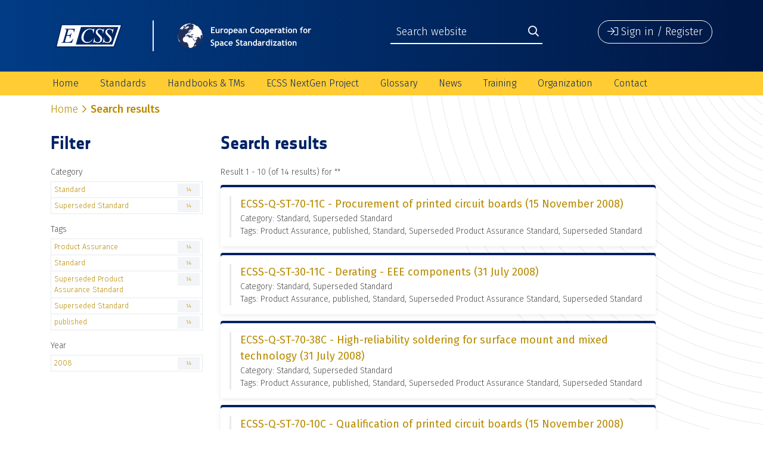

--- FILE ---
content_type: text/css
request_url: https://ecss.nl/wp-content/themes/ECSS-2019/css/main.css?ver=1.0
body_size: 5681
content:
/*------------------------------------*\
    VARS
\*------------------------------------*/
/*------------------------------------*\
    MAIN
\*------------------------------------*/
body, html {
  font-family: 'Fira Sans', sans-serif;
  font-size: 18px;
  font-weight: 300;
  color: #4A4A4A; }

body.fixedBody {
  overflow: hidden; }

a, a:hover {
  color: #B88B00; }

ul, ul li {
  margin: 0;
  padding: 0; }

ol li a,
ol li a:hover {
  text-decoration: none; }

ul.display-posts-listing li {
  list-style: none;
  position: relative;
  margin-left: 25px; }

ul.display-posts-listing li:before {
  content: '\f061';
  font-family: "Font Awesome 5 Pro";
  font-size: 16px;
  font-weight: 500;
  position: absolute;
  left: -25px;
  color: #B88B00; }

h1, h2, h3, h4, h5, h6 {
  margin: 0;
  padding: 0; }

h1 {
  font-family: NotesEsaBold, 'Fira Sans', Tahoma, Arial;
  font-size: 30px;
  color: #002266; }

h2 {
  font-family: NotesEsaBold, 'Fira Sans', Tahoma, Arial;
  font-size: 22px;
  color: #002266; }

h3, h4, h5, h6 {
  font-family: 'Fira Sans', sans-serif;
  font-size: 18px;
  color: #B88B00; }

h1.skewBg {
  background-color: #002266;
  color: #ffffff;
  margin: 0 auto;
  display: inline-block;
  padding: 10px 30px;
  position: relative;
  transform: skewX(-30deg);
  margin-bottom: 30px;
  margin-top: 30px; }

h1.skewBg span {
  display: inline-block;
  transform: skewX(30deg); }

.subTitle {
  color: #002266;
  font-size: 24px;
  text-align: center; }

.small {
  font-size: 14px;
  color: #002266; }

.extraSmall {
  font-size: 12px;
  color: #4A4A4A; }

/* buttons */
:focus {
  outline: 0; }

btn.focus, .btn:focus {
  outline: 0;
  box-shadow: none; }

/**/
.btn-ecss-primary,
a.btn-ecss-primary {
  background-color: #B88B00;
  color: #ffffff;
  height: 45px;
  border: none;
  border-radius: 4px;
  padding: .5rem .75rem; }

.btn-ecss-primary:hover,
a.btn-ecss-primary:hover {
  color: #ffffff;
  background: #AB8100; }

.btn-ecss-primary:disabled,
a.btn-ecss-primary:disabled {
  background-color: #d8bd7a;
  color: #ffffff; }

/**/
.btn-ecss-secondary,
a.btn-ecss-secondary {
  background-color: #ffffff;
  color: #002266;
  height: 45px;
  border: 2px solid #002266;
  border-radius: 25px; }

.btn-ecss-secondary:hover,
a.btn-ecss-secondary:hover {
  background-color: #E7EAEC; }

.btn-ecss-secondary:disabled,
a.btn-ecss-secondary:disabled {
  background-color: #ffffff; }

/**/
.btn-ecss-secondary-white,
a.btn-ecss-secondary-white {
  background-color: transparent;
  color: #ffffff;
  height: 45px;
  border: 2px solid #ffffff;
  border-radius: 25px; }

.btn-ecss-secondary-white:hover,
a.btn-ecss-secondary-white:hover {
  background-color: #000000;
  border: 2px solid #000000; }

.btn-ecss-secondary-white:disabled,
a.btn-ecss-secondary-white:disabled {
  background-color: transparent;
  color: #ffffff; }

/**/
.btn-ecss-naked,
a.btn-ecss-naked {
  background-color: transparent;
  color: #ffffff;
  height: 45px;
  border: 2px solid transparent;
  border-radius: 25px; }

.btn-ecss-naked:hover,
a.btn-ecss-naked:hover {
  color: #ffffff; }

/**/
.btn-ecss-arrow,
a.btn-ecss-arrow {
  color: #B88B00;
  text-align: left; }

.btn-ecss-arrow:before,
a.btn-ecss-arrow:before {
  content: '\f061';
  font-family: "Font Awesome 5 Pro";
  font-size: 16px;
  font-weight: 500;
  position: relative;
  margin-right: 10px; }

.arrow-left:before,
a.arrow-left:before {
  content: '\f060'; }

.btn-ecss-arrow:hover,
a.btn-ecss-arrow:hover {
  color: #AB8100; }

.btn-ecss-no-margin,
a.btn-ecss-no-margin {
  padding-left: 0;
  padding-right: 0; }

/**/
a.btn-ecss-pagination {
  color: #B88B00; }

/**/
.btn-ecss-dropdown {
  position: relative;
  background-color: #F2F4F7;
  width: 100%;
  text-align: left;
  font-size: 18px;
  color: #4A4A4A;
  border-radius: 4px;
  box-shadow: 0 2px 0px 0px #002266;
  transition: all 0.4s linear 0s; }

.btn-ecss-dropdown:after {
  content: '\f107';
  font-family: "Font Awesome 5 Pro";
  position: absolute;
  right: 15px; }

.btn-ecss-dropdown:hover {
  background-color: #e2e7ed;
  transition: all 0.4s linear 0s; }

.btn-ecss-dropdown.focus, .btn-ecss-dropdown:focus {
  background-color: #e2e7ed;
  box-shadow: 0 2px 0px 0px #002266; }

/*Create ripple effec*/
.ripple,
a.ripple {
  position: relative;
  overflow: hidden;
  transform: translate3d(0, 0, 0); }

.ripple:after,
a.ripple:after {
  content: "";
  display: block;
  position: absolute;
  width: 100%;
  height: 100%;
  top: 0;
  left: 0;
  pointer-events: none;
  background-image: radial-gradient(circle, #fff 10%, transparent 10.01%);
  background-repeat: no-repeat;
  background-position: 50%;
  transform: scale(10, 10);
  opacity: 0;
  transition: transform .5s, opacity 1s; }

.ripple:active:after,
a.ripple:active:after {
  transform: scale(0, 0);
  opacity: .3;
  transition: 0s; }

/*------------------------------------*\
    MENU
\*------------------------------------*/
.mainNav {
  padding: 0;
  margin: 0;
  border: 0; }

.mainNav a {
  font-size: 16px;
  display: block;
  line-height: 1em;
  text-decoration: none;
  color: #002266;
  padding: 5px 18px;
  text-transform: capitalize; }

.mainNav ul, .mainNav li {
  list-style: none;
  margin: 0;
  padding: 0; }

.mainNav ul {
  position: relative;
  z-index: 597; }

.mainNav ul li {
  float: left;
  min-height: 1px;
  vertical-align: middle; }

.mainNav ul li.hover,
.mainNav ul li:hover {
  position: relative;
  z-index: 599;
  cursor: default; }

.mainNav ul ul {
  display: none;
  position: absolute;
  margin-top: 0;
  top: 100%;
  bottom: 0;
  left: 0;
  z-index: 598;
  min-width: 225px;
  width: 100%;
  background-color: #FFCC33; }

.mainNav ul ul li {
  float: none; }

.mainNav ul ul ul {
  top: 0;
  left: auto;
  right: -99.5%; }

.mainNav ul li:hover > ul {
  display: block; }

/**/
.mainNav > ul {
  *display: inline-block; }

.mainNav:after,
.mainNav ul:after {
  content: '';
  display: block;
  clear: both; }

.mainNav ul li:hover > a,
.mainNav ul li.current_page_item > a {
  color: #ffffff;
  background-color: #B88B00; }

.mainNav ul ul a {
  background-color: #FFCC33;
  color: #002266;
  border-top: 0 none;
  padding: 10px 20px;
  /*   text-transform: lowercase; */ }

.mainNav ul ul ul {
  border-top: 0 none; }

.mainNav ul ul li {
  position: relative; }

.mainNav > ul > li > a {
  line-height: 30px; }

.mainNav ul ul li:last-child > a {
  padding-right: 20px; }

.mainNav ul ul li:hover > a {
  background-color: #B88B00;
  color: #ffffff; }

/*------------------------------------*\
    MOBILE MENU
\*------------------------------------*/
#menuBackdrop {
  display: none;
  background-color: rgba(255, 255, 255, 0.7);
  position: fixed;
  left: 0;
  top: 0;
  bottom: 0;
  width: 100%;
  z-index: 99; }

#mobileMenuWrapper {
  display: none;
  position: fixed;
  left: 0;
  top: 0;
  bottom: 0;
  z-index: 99999;
  background-color: #ffffff;
  overflow-y: auto; }

#mobileMenuWrapper .mobileMenu {
  width: 318px; }

#mobileMenuWrapper .menuHeader {
  background: linear-gradient(90deg, #013C85 0%, #001744 100%);
  border-bottom: 10px solid #FFCC33;
  text-align: center;
  padding: 15px 30px;
  position: relative; }

#mobileMenuWrapper .menuHeader .mobileMenuClose {
  background: transparent;
  border: none;
  position: absolute;
  right: 30px;
  color: #ffffff;
  font-size: 25px;
  top: 30px; }

#mobileMenuWrapper .menuHeader img {
  width: 130px;
  margin-bottom: 15px; }

#mobileMenuWrapper .menuContent {
  background-color: #F2F4F7; }

#mobileMenuWrapper .menuContent ul li a {
  color: #002266;
  border-bottom: 1px solid #002266;
  display: block;
  padding: 10px 30px;
  text-decoration: none;
  font-size: 18px; }

#mobileMenuWrapper .menuContent ul.sub-menu li a {
  font-size: 16px;
  padding-left: 45px; }

#mobileMenuWrapper .menuFooter {
  background-color: #F2F4F7;
  text-align: center;
  padding: 30px; }

/*------------------------------------*\
    STRUCTURE
\*------------------------------------*/
.wrapper {
  position: relative; }

main {
  position: relative;
  overflow: hidden; }

/* header */
.loggedinHeader {
  background-color: #001744;
  color: #ffffff;
  font-size: 12px;
  text-align: right;
  padding: 5px 0; }

.loggedinHeader a {
  text-decoration: none; }

.headerWrapper {
  position: relative;
  z-index: 99; }

.upperHeader {
  background: linear-gradient(90deg, #013C85 0%, #001744 100%);
  color: #ffffff;
  padding: 30px 0; }

.lowerHeader {
  background-color: #FFCC33; }

.logoWrapper img.ecss-logo-desktop {
  width: 100%; }

.logoWrapper img.ecss-logo-mobile {
  display: none;
  height: 45px; }

.siteSearch {
  border-bottom: 2px solid #ffffff;
  margin-top: 5px;
  position: relative; }

.siteSearch input {
  background-color: transparent;
  border: none;
  color: #ffffff;
  padding: 5px 10px;
  font-weight: 300;
  width: calc(100% - 55px);
  border-radius: 4px; }

.siteSearch input::placeholder {
  color: #ffffff;
  opacity: 1; }

.siteSearch button {
  background: transparent;
  border: none;
  color: #ffffff;
  position: absolute;
  right: 0;
  top: 0;
  height: 35px;
  line-height: 35px; }

.toggleWrapper {
  text-align: right; }

.signInButton {
  background: transparent;
  border: 1px solid #ffffff;
  border-radius: 60px;
  color: #ffffff;
  padding: 5px 15px;
  margin-top: 4px;
  display: inline-block; }

.signInButton img {
  width: 35px;
  height: auto; }

.signInButton i {
  display: inline-block; }

.signInButton span {
  font-weight: 300;
  display: inline-block; }

#mobileMenuWrapper .signInButton {
  color: #002266;
  border: 1px solid #002266; }

.toggleWrapper .menuToggleButton {
  display: none;
  background: transparent;
  border: none;
  border-radius: 60px;
  color: #ffffff;
  padding: 5px 15px;
  margin-top: 4px;
  margin-left: 15px;
  font-weight: 300; }

/* footer */
.footerWrapper {
  background-color: #002266;
  color: #ffffff;
  font-size: 14px;
  position: relative;
  overflow: hidden; }

.footerWrapper .footer {
  padding-bottom: 60px; }

.upperFooter {
  padding: 90px 0 30px 0;
  position: relative;
  z-index: 5; }

.upperFooter .footerInfo {
  font-size: 14px;
  line-height: 24px; }

.upperFooter .footerInfo img {
  width: 150px;
  height: auto; }

.upperFooter .footerInfo span {
  display: block;
  margin-top: 15px; }

.upperFooter .footerContact {
  font-size: 18px;
  line-height: 28px; }

.upperFooter .footerContact h2 {
  margin-bottom: 15px;
  color: #ffffff; }

.upperFooter .footerMenu {
  font-size: 18px; }

.upperFooter .footerMenu h2 {
  margin-bottom: 15px;
  color: #ffffff; }

.upperFooter .footerMenu ul {
  list-style: none;
  margin-bottom: 30px; }

.upperFooter .footerMenu ul:last-child {
  margin: 0; }

.upperFooter .footerMenu ul li {
  padding-left: 20px;
  position: relative; }

.upperFooter .footerMenu ul li a {
  color: #ffffff;
  text-decoration: none; }

.upperFooter .footerMenu ul li:before {
  content: '\f061';
  font-family: "Font Awesome 5 Pro";
  font-size: 16px;
  font-weight: 500;
  position: absolute;
  left: 0;
  top: 1px;
  transition: all ease 0.4s; }

.upperFooter .footerMenu ul li:hover:before {
  transform: translateX(-5px);
  transition: all ease 0.4s; }

.lowerFooter {
  padding: 15px 60px;
  background-color: rgba(255, 255, 255, 0.1);
  clip-path: polygon(30px 0%, 100% 0, 100% 100%, 0% 100%);
  position: absolute;
  bottom: 0;
  z-index: 10; }

/* background circles */
.upperCircle {
  width: 600px;
  height: 600px;
  position: absolute;
  top: 145px;
  right: 0;
  background-image: url("../img/circles.svg");
  background-repeat: no-repeat;
  background-position: bottom left;
  z-index: -10; }

.lowerCircle {
  width: 600px;
  height: 1200px;
  position: absolute;
  bottom: 100px;
  left: 0;
  background-image: url("../img/circles.svg");
  background-repeat: no-repeat;
  background-size: cover;
  background-position: right;
  z-index: -10; }

.footerCircle {
  width: 600px;
  height: 1200px;
  position: absolute;
  top: 0;
  right: 0;
  background-image: url("../img/circles-white.svg");
  background-repeat: no-repeat;
  background-size: cover;
  background-position: left;
  z-index: 1; }

.upperColor {
  height: 500px;
  background-color: #F2F4F7;
  position: absolute;
  top: 145px;
  z-index: -20;
  width: 100%; }

/*------------------------------------*\
    PAGES
\*------------------------------------*/
.frontPageImage {
  width: 1000px;
  height: 1000px;
  position: relative;
  right: -500px;
  top: -600px; }

.frontPageImage div {
  width: 1000px;
  height: 1000px;
  border-radius: 100%;
  background-size: cover !important;
  background-repeat: no-repeat !important;
  background-position: center center !important; }

/* frontpage */
.frontpageMainContent {
  padding: 150px 0 90px 0;
  background-color: #F2F4F7; }

.frontpageMainContent .text {
  font-size: 24px;
  line-height: 48px;
  color: #002266; }

.frontpageMainContent .image {
  background-position: center center;
  background-repeat: no-repeat;
  background-size: cover;
  position: absolute;
  border-radius: 100%; }

/* STANDARDS */
.frontpageStandards {
  margin-top: 90px;
  margin-bottom: 120px;
  position: relative;
  z-index: 999; }

.frontpageStandards .singleCard {
  background-color: #F2F4F7;
  border-top: 10px solid #002266;
  border-radius: 4px;
  box-shadow: 0 2px 0 0 rgba(0, 0, 0, 0.2);
  padding: 15px;
  position: relative;
  margin-bottom: 30px;
  transition: all linear 0.4s; }

.frontpageStandards .singleCard:after {
  content: '\f061';
  font-family: "Font Awesome 5 Pro";
  color: #B88B00;
  right: 15px;
  bottom: 15px;
  position: absolute;
  transition: all ease 0.4s; }

.frontpageStandards .singleCard:hover:after {
  transform: translateX(-5px);
  transition: all ease 0.4s; }

.frontpageStandards .singleCard:hover {
  background-color: #e2e7ed;
  cursor: pointer;
  transform: translateY(-2px);
  transition: all ease 0.4s; }

.frontpageStandards .singleCard:active {
  transform: translateY(0px);
  transition: all ease 0.2s; }

.frontpageStandards .singleCard a {
  text-decoration: none; }

.frontpageStandards .singleCard .date {
  height: 21px;
  display: block;
  font-size: 14px;
  margin-bottom: 5px;
  color: #4A4A4A; }

.frontpageStandards .singleCard .title {
  display: block;
  color: #002266;
  margin-bottom: 5px; }

.frontpageStandards .singleCard .standard {
  display: block;
  height: 36px; }

/* UPCOMING EVENTS & NEWS */
.frontpageNews {
  margin: 120px 0; }

.frontpageNews h1 {
  margin-bottom: 30px; }

.singleEventCard {
  background-color: #ffffff;
  padding: 15px;
  box-shadow: 0px 2px 0px 0px rgba(0, 0, 0, 0.1), 0 -4px 0px 0px #002266;
  position: relative;
  overflow: hidden;
  margin-bottom: 15px;
  border-radius: 4px;
  transition: all ease 0.4s; }

.singleEventCard:hover {
  background-color: #F2F4F7;
  box-shadow: 0px 2px 10px -1px rgba(0, 0, 0, 0.1), 0 -4px 0px 0px #002266;
  cursor: pointer;
  transform: translateY(-2px);
  transition: all ease 0.4s; }

.singleEventCard a {
  color: #4A4A4A;
  text-decoration: none; }

.singleEventCard .meta {
  font-size: 14px;
  line-height: 17px;
  display: block;
  margin-bottom: 10px; }

.singleEventCard .meta .date {
  background-color: #E7EAEC;
  padding: 4px 10px;
  margin-left: 7px;
  margin-right: 15px;
  transform: skewX(-30deg);
  display: inline-block; }

.singleEventCard .meta .date > span {
  display: inline-block;
  transform: skewX(30deg); }

.singleEventCard .meta .type {
  margin-right: 15px; }

.singleEventCard .title {
  font-size: 22px;
  line-height: 27px;
  display: block; }

.singleEventCard .description {
  font-size: 18px;
  line-height: 24px;
  display: block; }

.singleEventCard .description a {
  display: none; }

.singleNews .text {
  font-size: 18px;
  line-height: 28px; }

.singleNews .text a {
  display: none; }

.singleNews .image img {
  width: 100%;
  height: auto; }

/* REVIEWS */
.frontpageReviews {
  margin: 120px 0; }

ul.reviewList {
  padding: 0;
  margin: 0; }

ul.reviewList li {
  list-style: none;
  position: relative;
  padding-left: 30px;
  margin-bottom: 30px; }

ul.reviewList li:before {
  color: #002266;
  content: '\f061';
  font-family: "Font Awesome 5 Pro";
  position: absolute;
  left: 0;
  top: 5px;
  transition: all ease 0.4s; }

ul.reviewList li:hover:before {
  transform: translateX(-5px);
  transition: all ease 0.4s;
  color: #B88B00; }

ul.reviewList li a {
  color: #002266;
  font-family: NotesEsaBold;
  font-size: 22px;
  border-bottom: 2px solid #002266;
  text-decoration: none; }

ul.reviewList li:hover a {
  color: #B88B00;
  border-bottom: 2px solid #B88B00;
  transition: all ease 0.4s; }

/* GLOSSARY APPS */
.glossaryApp {
  margin: 120px 0; }

.glossaryApp .glossaryImage {
  position: relative;
  z-index: 99;
  padding: 0;
  padding-top: 60px;
  margin-bottom: -360px; }

.glossaryApp .glossaryImage .image img {
  width: 100%;
  height: auto; }

.glossaryApp .glossaryContent {
  background-color: #F2F4F7;
  padding: 60px 15px; }

.glossaryApp .glossaryContent .links .singleLink {
  display: block;
  width: 100%;
  float: left;
  margin-bottom: 15px; }

.glossaryApp .glossaryContent .links .linkImage {
  float: left;
  width: 56px; }

.glossaryApp .glossaryContent .links .linkText {
  float: left;
  width: calc(100% - 56px);
  padding-left: 15px; }

.glossaryApp .glossaryContent .links .linkText span {
  font-size: 14px; }

/*------------------------------------*\
    BASIC PAGE
\*------------------------------------*/
main.basicPage {
  padding-top: 60px; }

.breadcrumbNav {
  padding: 10px 15px;
  margin-bottom: 15px; }

.breadcrumbNav span {
  color: #B88B00;
  font-weight: 500; }

.breadcrumbNav span.noLink,
.breadcrumbNav span a,
.breadcrumbNav span a span {
  color: #B88B00;
  font-weight: 300;
  text-decoration: none; }

.breadcrumbNav span a:hover {
  border-bottom: 1px solid #B88B00; }

.breadcrumbNav i {
  color: #B88B00;
  margin: 0 7px;
  font-size: 14px;
  position: relative;
  top: -1px; }

.sidebar,
.mainContent {
  margin-bottom: 60px; }

.sidebarMenu {
  background-color: #F2F4F7;
  padding: 15px;
  position: relative;
  border-radius: 8px; }

.sidebarMenu .menuTitle {
  font-weight: 500;
  color: #002266;
  margin-bottom: 10px; }

.sidebarMenu .menuTitle:before {
  content: '';
  height: 30px;
  width: 3px;
  background-color: #002266;
  position: absolute;
  left: 0; }

.sidebarMenu ul {
  list-style: none;
  margin-left: 15px; }

.sidebarMenu ul li {
  margin-bottom: 10px; }

.sidebarMenu ul li:last-child {
  margin-bottom: 0; }

.sidebarMenu ul li a:link,
.sidebarMenu ul li a:visited {
  color: #002266;
  text-decoration: none;
  font-size: 18px;
  line-height: 24px; }

.basicPage .mainContent h1 {
  margin-bottom: 20px; }

.basicPage .mainContent ul,
.basicPost .mainContent ul,
.basicPage .mainContent ol,
.basicPost .mainContent ol {
  padding-left: 20px; }

/*------------------------------------*\
    SEARCH RESULT PAGE
\*------------------------------------*/
.searchResultPage .pageTitle h1 {
  margin-bottom: 20px; }

/*------------------------------------*\
    USER REGISTRATION PAGE
\*------------------------------------*/
.page-template-template-user-administration header,
.page-template-template-user-administration footer {
  display: none; }

.userAdminPage .leftBlock {
  padding-top: 30px;
  height: 100vh;
  background-image: url("../img/img-signin-screen.jpg");
  background-repeat: no-repeat;
  background-size: cover;
  background-position: right top;
  border-right: 15px solid #FFCC33; }

.userAdminPage .rightBlock {
  padding-top: 30px;
  height: 100vh;
  background-color: #ffffff;
  overflow-y: auto; }

.userAdminPage .leftBlock .blockHeader {
  color: #ffffff; }

.userAdminPage .leftBlock .blockHeader a {
  color: #ffffff; }

.userAdminPage .leftBlock .blockHeader img {
  height: 40px;
  width: auto; }

.userAdminPage .leftBlock .blockHeader span {
  height: 45px;
  line-height: 45px;
  border-left: 2px solid #ffffff;
  padding-left: 15px;
  display: inline-block; }

.userAdminPage .leftBlock .blockHeader a {
  font-size: 12px;
  line-height: 25px; }

.userAdminPage .rightBlock .blockHeader {
  text-align: right;
  height: 46px; }

.userAdminPage .rightBlock .blockHeader span {
  height: 45px;
  line-height: 45px;
  font-size: 12px;
  display: inline-block; }

.userAdminPage .rightBlock .blockContent {
  padding-top: 90px;
  padding-bottom: 30px; }

/* login */
/*------------------------------------*\
    BASIC POST
\*------------------------------------*/
main.basicPost {
  padding: 60px 0; }

.basicPost .postDate {
  font-size: 14px;
  color: #4A4A4A; }

.basicPost .postTitle {
  margin-bottom: 30px; }

.basicPost .postContent {
  padding: 45px 60px 60px 60px;
  background-color: #ffffff;
  border-top: 3px solid #002664;
  border-top-right-radius: 5px;
  border-top-left-radius: 5px;
  border-bottom: 3px solid #F2F4F7;
  border-bottom-right-radius: 5px;
  border-bottom-left-radius: 5px; }

.basicPost .postContent .contentHeader {
  height: 90px;
  text-align: right; }

.basicPost .postContent .contentHeader button {
  margin-top: 21px; }

/*------------------------------------*\
    EVENT POST
\*------------------------------------*/
.eventTable {
  font-size: 14px;
  color: #4A4A4A; }

.eventTable td, .eventTable th {
  padding: 5px; }

/*------------------------------------*\
    MODALS
\*------------------------------------*/
#signInModal .modal-header,
#signInModal .modal-footer {
  border: none;
  padding: 0;
  display: unset; }

#signInModal .modal-header .close {
  color: #002266;
  margin: 0;
  opacity: 1; }

#signInModal .modal-title {
  text-align: center; }

#signInModal .modal-body {
  padding-top: 0; }

.loginGlossary,
.loginTeams {
  margin-top: 15px;
  margin-bottom: 15px;
  padding: 30px 15px; }

.loginGlossary > span,
.loginTeams > span {
  display: block;
  margin-bottom: 30px; }

.loginGlossary {
  border-right: 1px solid #F2F4F7; }

/*------------------------------------*\
    FIELDS
\*------------------------------------*/
.tml-field-wrap {
  margin-bottom: 1rem;
  position: relative; }

label {
  display: inline-block;
  margin-bottom: .5rem; }

.tml-field-wrap input[type="text"],
.tml-field-wrap input[type="email"],
.tml-field-wrap input[type="password"],
.tml-field-wrap select {
  display: block;
  width: 100%;
  height: calc(1.5em + .75rem + 2px);
  padding: .375rem .75rem;
  font-size: 1rem;
  font-weight: 400;
  line-height: 1.5;
  color: #495057;
  background-clip: padding-box;
  border-radius: .25rem;
  transition: border-color .15s ease-in-out,box-shadow .15s ease-in-out; }

input[type="text"],
input[type="email"],
input[type="password"] {
  background-color: #F2F4F7;
  box-shadow: 0 2px 0px 0px #002266;
  border: none;
  height: 43px;
  outline: none; }

.input-animate label {
  visibility: hidden;
  height: 20px;
  margin: 0;
  font-size: 12px; }

.input-animate label.show {
  visibility: visible; }

.input-animate input:focus::-webkit-input-placeholder {
  color: transparent; }

.input-animate input:focus:-moz-placeholder {
  color: transparent; }

/* FF 4-18 */
.input-animate input:focus::-moz-placeholder {
  color: transparent; }

/* FF 19+ */
.input-animate input:focus:-ms-input-placeholder {
  color: transparent; }

/* IE 10+ */
input[type="checkbox"] {
  -webkit-appearance: none;
  background-color: #F2F4F7;
  padding: 15px;
  border-radius: 3px;
  display: inline-block;
  position: relative;
  top: 8px; }

input[type="checkbox"]:checked:after {
  font-family: "Font Awesome 5 Pro";
  content: '\f00c';
  font-size: 21px;
  position: absolute;
  top: 0px;
  left: 4px;
  color: #B88B00; }

select {
  display: inline-block;
  width: 100%;
  cursor: pointer;
  padding: 10px 15px;
  outline: 0;
  border: 0;
  box-shadow: 0 2px 0px 0px #E7EAEC;
  background-color: #F2F4F7;
  appearance: none;
  -webkit-appearance: none;
  -moz-appearance: none; }

.selectArrow {
  font-family: "Font Awesome 5 Pro";
  content: '\f078';
  font-size: 21px;
  position: absolute;
  top: 43px;
  right: 10px;
  color: #B88B00; }

input.tml-button,
button.tml-button {
  background-color: #B88B00;
  color: #ffffff;
  height: 45px;
  border: none;
  border-radius: 4px;
  padding: .5rem .75rem; }

input.tml-button:hover,
button.tml-button:hover {
  color: #ffffff;
  background: #AB8100; }

ul.tml-links {
  list-style: none; }

.indicator-hint {
  font-size: 12px; }

.tml-lostpassword .tml-user_login-wrap {
  margin-bottom: 5px; }

.tml-lostpassword .tml-submit-wrap {
  margin-top: 15px; }

.anr_captcha_field_div {
  margin-bottom: 15px; }

/*------------------------------------*\
    FONTS
\*------------------------------------*/
@font-face {
  font-family: 'NotesEsaBold';
  font-style: normal;
  src: url("../fonts/esa/NotesEsaBold.ttf"); }
@font-face {
  font-family: 'NotesEsaRegular';
  font-style: normal;
  src: url("../fonts/esa/NotesEsaReg.ttf"); }
/*------------------------------------*\
    RESPONSIVE
\*------------------------------------*/
@media only screen and (max-width: 992px) {
  .lowerHeader {
    display: none; }

  .upperHeader {
    border-bottom: 10px solid #FFCC33; }

  .searchWrapper {
    display: none; }

  .toggleWrapper .signInButton {
    border: none; }

  .toggleWrapper .menuToggleButton {
    display: inline-block; }

  .frontPageImage {
    width: 750px;
    height: 750px; }

  .upperCircle {
    top: 115px; } }
@media only screen and (max-width: 768px) {
  .upperHeader {
    padding: 15px 0; }

  .logoWrapper img.ecss-logo-desktop {
    display: none; }

  .logoWrapper img.ecss-logo-mobile {
    display: block; }

  .frontpageMainContent {
    padding: 60px 0 30px 0;
    position: relative;
    z-index: 10; }

  .frontpageMainContent .text {
    font-size: 18px;
    line-height: 28px; }

  .frontPageImage {
    display: none;
    width: 500px;
    height: 500px;
    top: 200px;
    right: -200px; }

  .frontpageNews {
    margin: 60px 0; }

  .frontpageStandards {
    margin-top: 0;
    margin-bottom: 60px; }

  .frontpageReviews {
    margin: 60px 0; }

  .frontpageGlossary {
    margin: 60px 0; }

  .glossaryApp .glossaryImage {
    margin-bottom: 0; }

  .glossaryApp .glossaryContent {
    padding: 30px 15px; }

  .frontpageGlossary .container {
    padding: 0 30px; }

  .frontpageGlossary .glossaryImage {
    padding-top: 0;
    margin-bottom: 0; }

  .frontpageGlossary .glossaryContent {
    padding: 30px 15px; }

  .upperCircle {
    top: 85px; }

  main.basicPost {
    padding: 0; }

  .glossarySearch .subTitle {
    font-size: 18px;
    line-height: 28px; } }
@media only screen and (max-width: 575px) {
  .frontpageStandards .singleCard {
    margin-bottom: 10px; }

  ul.reviewList li {
    margin-bottom: 15px; }

  ul.reviewList li a {
    font-size: 18px;
    line-height: 22px; }

  .frontpageNews .newsWrapper {
    margin-top: 60px; }

  .glossaryApp {
    margin-bottom: 0;
    margin-top: 60px; }

  .glossaryApp .glossaryImage {
    padding: 0; }

  .loginGlossary {
    border: none; }

  .userAdminPage .leftBlock {
    height: 105px; }

  .userAdminPage .rightBlock .blockHeader {
    display: none; }

  .userAdminPage .rightBlock .blockContent {
    padding-top: 0; }

  h1.skewBg {
    background-color: transparent;
    color: #002266;
    padding: 0; }

  .upperFooter {
    padding-left: 15px;
    padding-right: 15px;
    padding-bottom: 60px; } }
@media only screen and (max-width: 480px) {
  .basicPost .postContent {
    padding: 0 30px 60px 30px; } }
@media only screen and (max-width: 380px) {
  .toggleWrapper .signInButton {
    padding-left: 0; }

  .toggleWrapper .menuToggleButton {
    margin-left: 0;
    padding-right: 0; } }
/*------------------------------------*\
    MISC
\*------------------------------------*/
::selection {
  background: #04A4CC;
  color: #FFF;
  text-shadow: none; }

::-webkit-selection {
  background: #04A4CC;
  color: #FFF;
  text-shadow: none; }

::-moz-selection {
  background: #04A4CC;
  color: #FFF;
  text-shadow: none; }

/*------------------------------------*\
    WORDPRESS CORE
\*------------------------------------*/
.alignnone {
  margin: 5px 20px 20px 0; }

.aligncenter,
div.aligncenter {
  display: block;
  margin: 5px auto 5px auto; }

.alignright {
  float: right;
  margin: 5px 0 20px 20px; }

.alignleft {
  float: left;
  margin: 5px 20px 20px 0; }

a img.alignright {
  float: right;
  margin: 5px 0 20px 20px; }

a img.alignnone {
  margin: 5px 20px 20px 0; }

a img.alignleft {
  float: left;
  margin: 5px 20px 20px 0; }

a img.aligncenter {
  display: block;
  margin-left: auto;
  margin-right: auto; }

.wp-caption {
  background: #FFF;
  border: 1px solid #F0F0F0;
  max-width: 96%;
  padding: 5px 3px 10px;
  text-align: center; }

.wp-caption.alignnone {
  margin: 5px 20px 20px 0; }

.wp-caption.alignleft {
  margin: 5px 20px 20px 0; }

.wp-caption.alignright {
  margin: 5px 0 20px 20px; }

.wp-caption img {
  border: 0 none;
  height: auto;
  margin: 0;
  max-width: 98.5%;
  padding: 0;
  width: auto; }

.wp-caption .wp-caption-text,
.gallery-caption {
  font-size: 11px;
  line-height: 17px;
  margin: 0;
  padding: 0 4px 5px; }

/*------------------------------------*\
    PRINT
\*------------------------------------*/
@media print {
  * {
    background: transparent !important;
    color: #000 !important;
    box-shadow: none !important;
    text-shadow: none !important; }

  a,
  a:visited {
    text-decoration: underline; }

  a[href]:after {
    content: " (" attr(href) ")"; }

  abbr[title]:after {
    content: " (" attr(title) ")"; }

  .ir a:after,
  a[href^="javascript:"]:after,
  a[href^="#"]:after {
    content: ""; }

  pre, blockquote {
    border: 1px solid #999;
    page-break-inside: avoid; }

  thead {
    display: table-header-group; }

  tr, img {
    page-break-inside: avoid; }

  img {
    max-width: 100% !important; }

  @page {
    margin: 0.5cm; }
  p,
  h2,
  h3 {
    orphans: 3;
    widows: 3; }

  h2,
  h3 {
    page-break-after: avoid; } }

/*# sourceMappingURL=main.css.map */


--- FILE ---
content_type: text/css
request_url: https://ecss.nl/wp-content/themes/ECSS-2019/style.css?ver=1.0
body_size: 50
content:
/*
	Theme Name: ECSS 2019
	Theme URI: http://ecss.nl
	Description: ECSS WordPress Theme
	Version: 1.0.0
	Author: Red data (@reddata)
	Author URI: http://reddata.nl
	Tags: Blank, HTML5, CSS3
*/



